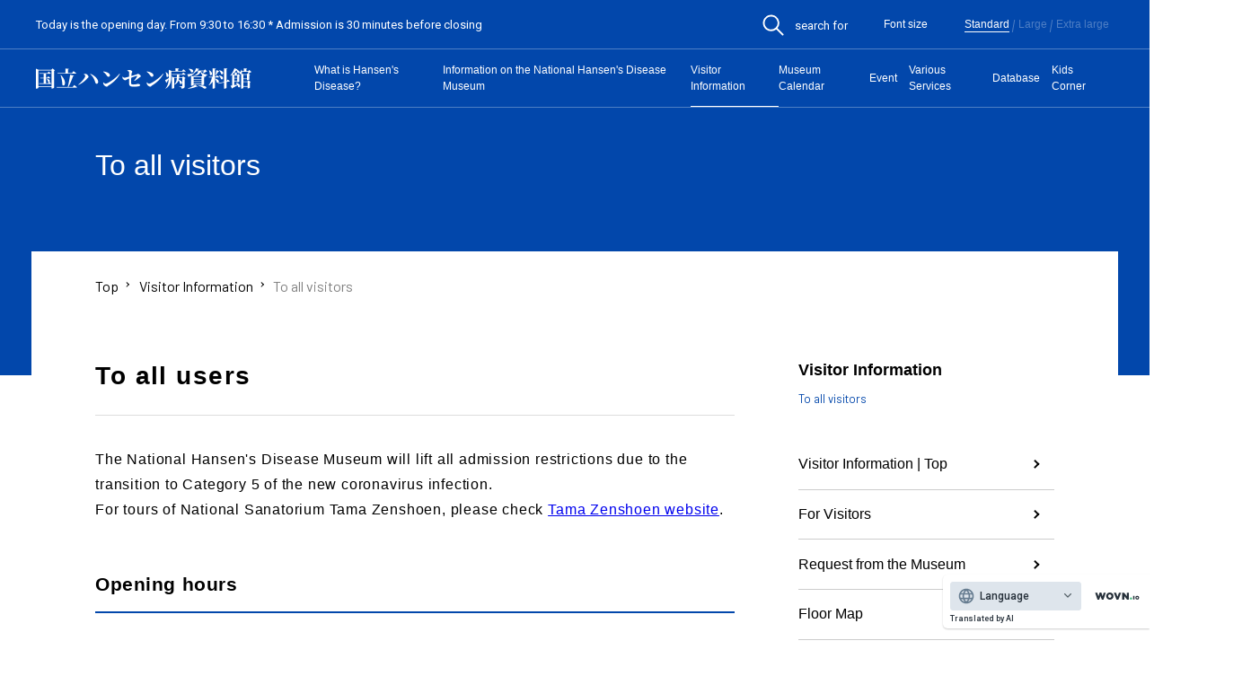

--- FILE ---
content_type: text/html; charset=UTF-8
request_url: http://www.nhdm.jp/ru/information/visitor/
body_size: 15665
content:
<!DOCTYPE html>
<html lang="ja" class="no-js">

<head prefix="og: http://ogp.me/ns#  article: http://ogp.me/ns/article#"><link rel="alternate" hreflang="en" href="http://www.nhdm.jp/en/information/visitor/"><link rel="alternate" hreflang="" href="http://www.nhdm.jp/zh-CHS​​/information/visitor/"><link rel="alternate" hreflang="" href="http://www.nhdm.jp/ar​/information/visitor/"><link rel="alternate" hreflang="" href="http://www.nhdm.jp/es​/information/visitor/"><link rel="alternate" hreflang="ru" href="http://www.nhdm.jp/ru/information/visitor/"><link rel="alternate" hreflang="fr" href="http://www.nhdm.jp/fr/information/visitor/"><script src="//j.wovn.io/1" data-wovnio="key=_d5i4n&amp;backend=true&amp;currentLang=ru&amp;defaultLang=ja&amp;urlPattern=path&amp;langCodeAliases=[]&amp;langParamName=wovn" data-wovnio-info="version=WOVN.php_1.10.0" data-wovnio-type="fallback_snippet" async></script>
    <meta charset="UTF-8">
    <meta http-equiv="X-UA-Compatible" content="IE=edge">
    <meta name="format-detection" content="telephone=no">
    <meta property="og:image" content="http://www.nhdm.jp/hansen/wp-content/themes/hansen/_assets/images/_etc/ogp.jpg">
    <meta name="viewport" content="width=device-width, user-scalable=1, initial-scale=1, viewport-fit=cover">
        <link rel="icon" type="image/x-icon" href="http://www.nhdm.jp/hansen/wp-content/themes/hansen/_assets/images/_etc/favicon.ico">
    <link rel="icon" type="image/png" href="http://www.nhdm.jp/hansen/wp-content/themes/hansen/_assets/images/_etc/favicon.png">
    <link rel="apple-touch-icon" type="image/png" href="http://www.nhdm.jp/hansen/wp-content/themes/hansen/_assets/images/_etc/custom-icon.png">
    <!-- wp_head START -->
    <title>ご来館のみなさまへ  |  国立ハンセン病資料館</title>
<link rel='dns-prefetch' href='//www.googletagmanager.com' />
<link rel='dns-prefetch' href='//s.w.org' />
<link rel="alternate" type="application/rss+xml" title="国立ハンセン病資料館 &raquo; フィード" href="http://www.nhdm.jp/feed/" />
<link rel="alternate" type="application/rss+xml" title="国立ハンセン病資料館 &raquo; コメントフィード" href="http://www.nhdm.jp/comments/feed/" />
<link rel='stylesheet' id='wp-block-library-css'  href='http://www.nhdm.jp/hansen/wp-includes/css/dist/block-library/style.min.css?ver=5.5.17' type='text/css' media='all' />
<link rel='stylesheet' id='fancybox-css'  href='http://www.nhdm.jp/hansen/wp-content/themes/hansen/_assets/js/lib/fancybox/jquery.fancybox.min.css?ver=3.5.7' type='text/css' media='all' />
<link rel='stylesheet' id='swiper-css'  href='http://www.nhdm.jp/hansen/wp-content/themes/hansen/_assets/js/lib/swiper/swiper.css?ver=4.4.2' type='text/css' media='all' />
<link rel='stylesheet' id='style-css'  href='http://www.nhdm.jp/hansen/wp-content/themes/hansen/_assets/css/style.css?ver=1.0' type='text/css' media='all' />
<link rel='stylesheet' id='style-override-css'  href='http://www.nhdm.jp/hansen/wp-content/themes/hansen/_assets/css/override.css?ver=1.0' type='text/css' media='all' />
<link rel='stylesheet' id='wp-pagenavi-css'  href='http://www.nhdm.jp/hansen/wp-content/plugins/wp-pagenavi/pagenavi-css.css?ver=2.70' type='text/css' media='all' />

<!-- Site Kit によって追加された Google タグ（gtag.js）スニペット -->
<!-- Google アナリティクス スニペット (Site Kit が追加) -->
<script type='text/javascript' src='https://www.googletagmanager.com/gtag/js?id=GT-K8MTR3D2' id='google_gtagjs-js' async></script>
<script type='text/javascript' id='google_gtagjs-js-after'>
window.dataLayer = window.dataLayer || [];function gtag(){dataLayer.push(arguments);}
gtag("set","linker",{"domains":["www.nhdm.jp"]});
gtag("js", new Date());
gtag("set", "developer_id.dZTNiMT", true);
gtag("config", "GT-K8MTR3D2");
 window._googlesitekit = window._googlesitekit || {}; window._googlesitekit.throttledEvents = []; window._googlesitekit.gtagEvent = (name, data) => { var key = JSON.stringify( { name, data } ); if ( !! window._googlesitekit.throttledEvents[ key ] ) { return; } window._googlesitekit.throttledEvents[ key ] = true; setTimeout( () => { delete window._googlesitekit.throttledEvents[ key ]; }, 5 ); gtag( "event", name, { ...data, event_source: "site-kit" } ); }; 
</script>
<link rel="canonical" href="http://www.nhdm.jp/information/visitor/" />
<link rel='shortlink' href='http://www.nhdm.jp/?p=615' />
<meta name="cdp-version" content="1.5.0" /><meta name="generator" content="Site Kit by Google 1.171.0" /><!-- Analytics by WP Statistics - https://wp-statistics.com -->
		<style type="text/css" id="wp-custom-css">
			.nav-links{
	display:flex;
	justify-content:center;
}

.template__search{
	max-width:800px;
	margin:0 auto;
	
}

.template__guide{
	max-width:100%;
}

.template__wrapper p.search-form-text{
		font-size:16px;
}

.template__wrapper .search-form{
   width: 100%;
   margin:0 auto;
   border: 1px solid #9c9c9c;
   padding: 50px;
   box-sizing: border-box;
 }


@media screen and (max-width: 768px){
  .template__wrapper .search-form{
    padding: 20px 5%;
  }
}
 
 .template__wrapper .search-form__item{
   margin-bottom: 20px;
 }

.search-form__item + .search-form__item{
  margin-top: 16px;
 }

 .template__wrapper .search-form__item--flex {
   display: flex;
   align-items: center;
 }

 .template__wrapper .search-form__item-libary--word {
   display: flex;
   align-items: center;
 }


 .template__wrapper .search-form__item--flex_start {
   display: flex;
   align-items:flex-start;
 }

 @media screen and (max-width: 768px){
	 .template__wrapper .search-form__item--flex_start{
		 display:block
	 }
}

 .template__wrapper .search-form__item--flex_start .search-form__title--wide {
	padding-top:7px;
 }
 @media screen and (max-width: 768px){
 .template__wrapper .search-form__item--flex_start .search-form__title--wide{
	padding-top:0px;
	 }
}




 @media screen and (max-width: 768px){
  .template__wrapper .search-form__item--flex {
    display: block;
  }
}

.template__wrapper .search-form__item--notice{
	margin-top:20px;
	margin-bottom:20px;
}

.template__wrapper .search-form__item--notice p{
	font-size:14px;
	line-height:1.5;
}

.template__wrapper .search-form__item--notice p.search-form__item--notice--red{
	color:#f33;
}

.template__wrapper .search-form__item--complement p{
	font-size:14px;
	line-height:1.5;
}

.template__wrapper .search-form__item--complement p.search-form__item--complement--red{
	color:#F33;
}


 .template__wrapper .search-form__item--seireki {
	margin-right:10px;
 }
 
 .template__wrapper .search-form__item--year {
	margin-right:10px;
	margin-left:10px;
 }
 .template__wrapper .search-form__item--month {
	margin-left:10px;
 }

 .template__wrapper .search-form__item--rensai {
	display:flex;
 }


 .template__wrapper .search-form__title{
   width: 100px;
   font-size: 16px;
   font-weight: 700;
 }

 @media screen and (max-width: 768px){
  .template__wrapper .search-form__title{
    width: 100%;
  }
}

 .template__wrapper .search-form__title--full {
   width: 100%;
 }

  .template__wrapper .search-form__title--wide {
   width: 160px;
		min-width:160px;
		font-size: 16px;
    font-weight: 700;
 }

@media screen and (max-width: 768px){
	  .template__wrapper .search-form__title--wide {
   width: 120px;
		font-size: 16px;
    font-weight: 700;
 }
}

 .template__wrapper .search-form__label {
   margin: 0 0 20px;
   font-size: 20px;
   font-weight: 700;
 }

 .template__wrapper .search-form__label--small {
   margin: 0 0 20px;
   font-size: 16px;
   font-weight: 700;
 }


 .template__wrapper .search-form__lead {
   margin: 50px 0 20px;
   font-size: 20px;
   font-weight: 700;
 }

 .template__wrapper .search-form__subtitle {
   margin-bottom:20px;
   font-size: 20px;
   font-weight: 700;
 }

 .search-form__text {
  width: calc(100% - 150px);
 }

 .search-form__checkbox .search-form__checkbox--label {
		margin-right:20px;
	 margin-bottom:0px;
	 font-size:16px;
 }

 .search-form__checkbox .search-form__checkbox--label input[type="checkbox"] {
		margin-right:5px;
 }
 
.template__wrapper .search-form input[type="text"], 
.template__wrapper .search-form input[type="number"],
.template__wrapper .search-form input[type="email"] ,
.template__wrapper .search-form input[type="password"]{
  width: 100%;
  padding: 5px 10px;
  font-size: 16px;
 }

 .template__wrapper .search-form__text {
  width: 100%;
  font-size: 16px;
 }
 .template__wrapper .search-form__text--middle {
  width: 80%;
  font-size: 16px;
 }

 .template__wrapper .search-form__date {
	 width:100%;
	 font-size:16px;
	display:flex;
	 justify-content:space-between;
	 align-items:center;
 }

 .template__wrapper .search-form__kikanshi {
	display:flex;
 }

 .template__wrapper .search-form__shomei {
  width: 60%;
	 height:25px;
	margin-right: auto;
  margin-left: 20px;
  font-size: 16px;
 }
@media screen and (max-width: 768px){
	.template__wrapper .search-form__shomei {
  width: 40%;
		display:flex;
 }
}

@media screen and (max-width: 768px){
	.template__wrapper .search-form__shomei span {
	display:block;
		width:50%;
 }
}

 .template__wrapper .search-form__shomei select {
	 height:25px;
	 max-height:100%;
 }

 .template__wrapper .search-form select.search-form__logic {
  width: 75px;
	 height:38px;
	margin-right:0;
	margin-left:auto;
  font-size: 16px;
 }

 .template__wrapper .search-form select.search-form__number {
  width: 60px;
  font-size: 16px;
 }

 .template__wrapper .search-form input[type="radio"]{
  font-size: 16px;
 }

 .template__wrapper .search-form input.search-form__year {
   width: calc( 50% - 32px);
 }
 
.template__wrapper .search-form select{
   height: 35px;
   width: 65%;
 }
@media screen and (max-width: 768px){
	.template__wrapper .search-form select{
		width:100%;
	}
}

	.template__wrapper .search-form input[type=date]{
    width: calc(50% - 32px);
    font-size: 16px;
	}

@media screen and (max-width: 768px){
	.template__wrapper .search-form input[type=date]{
		width:calc(50% - 20px)
	}
}
 
 .serch-form__btns{
   display: flex;
   justify-content: center;
 }
 
.template__wrapper .search-form input[type="submit"]{
   background: #0247AB;
   border: 0;
   color: white;
   font-size:16px;
   font-weight:bold;
   padding: 10px 20px;
   margin: 0 5px;
 }
 
.template__wrapper .search-form input[type="reset"]{
   background: #333;
   border: 0;
   color: white;
   font-size:16px;
   font-weight:bold;
   padding: 10px 20px;
   margin: 0 5px;
 }

 .template__wrapper .search-form input[type="submit"]{
  background: #5250e0;
  color: white;
  font-size:16px;
  font-weight:bold;
  padding: 10px 20px;
  margin: 0 5px;
}

.template__wrapper .search-form input[type="reset"]{
  background: #333;
  color: white;
  font-size:16px;
  font-weight:bold;
  padding: 10px 20px;
  margin: 0 5px;
}

.template__wrapper .search-form--flex {
	display:flex;
}
@media screen and (max-width: 768px){
	.template__wrapper .search-form--flex {
	flex-wrap:wrap;
}
}

.template__wrapper .search-form--archive {
	display:flex;

	width: 100%;
  margin: 0 auto;
  box-sizing: border-box;
}

@media screen and (max-width: 768px){
	.template__wrapper .search-form--archive {
	align-items:flex-end;
	}
}

@media screen and (max-width: 480px){
	.template__wrapper .search-form--archive {
		display:block;
	}
}

@media screen and (max-width: 768px){
	.template__wrapper .search-form--archive .serch-form__btns {
	height:38px;
	}
}

@media screen and (max-width: 480px){
	.template__wrapper .search-form--archive .serch-form__btns {
		margin-top:10px;
	}
}

.template__wrapper .search-form--archive .search-form__item:first-child {
		margin-bottom:0;
}

.template__wrapper .search-form__archive-year  input[type="text"]:not(:first-child) {
	margin-right:6px;
}

.template__wrapper .search-form__archive-year  input[type="text"] {
	width:80px;
	margin-right:8px;
}

.template__wrapper .search-form__archive-year  input[type="text"] {
	width:80px;
	margin-right:7px;
}

@media screen and (max-width: 768px) {
	.template__wrapper .search-form__archive-year input[type="text"] {
	width:48px;
	margin-right:4px;
}
}

.template__wrapper .search-form__archive-year input[type="text"]:not(:first-child) {
	margin-left:10px;
}


.template__wrapper .search-form__archive-year--inner:not(:first-child) {
	margin-top:10px;
}

.template__wrapper .search-form__archive-year--seireki {
	margin-right:7px;
}


 .template__wrapper .search-form--archive input[type="submit"]{
  background: #5250e0;
  color: white;
  font-size:16px;
  font-weight:bold;
  padding: 4px 20px;
  margin: 0 5px;
	border:none; 
}

 .template__wrapper .search-form--archive input[type="text"]{
		width: 100%;
    padding: 5px 10px;
    font-size: 16px;
}

 .template__wrapper .search-form--archive input[type="text"]::placeholder{
	font-size:16px;
}

@media screen and (max-width: 480px) {
	 .template__wrapper .search-form--archive input[type="text"]::placeholder{
	font-size:14px;
}
}

.template__wrapper .search-result__title {
  font-weight: 700;
}

.template__wrapper .search-result {
  font-size: 16px;
}

.template__wrapper .search-result__sort {
	display:flex;
	align-items:center;
		flex-wrap:wrap;
	justify-content:center;
}

@media screen and (max-width: 768px) {
	.template__wrapper .search-result__sort {
		display:block;
	}
}

.template__wrapper .search-result__condition {
	margin-top:20px;
	margin-bottom:20px;
}

.template__wrapper .search-result__condition--title {
    font-size: 16px;
    font-weight: 700;
}

.template__wrapper .search-result__condition--item {
	margin-top:5px;
	display:flex;
}

.template__wrapper .search-result__condition--subtitle {
width:100px;
margin-right:20px;
	display:block;
}

@media screen and (max-width: 480px) {
	.template__wrapper .search-result__condition--subtitle {
	width:80px;
	margin-right:10px;
		display:block;
}
}

.template__wrapper .search-result__condition--label {
	margin-right:20px;
}

@media screen and (max-width: 480px) {
	.template__wrapper .search-result__condition--label {
	margin-right:10px;
}
}

	.template__wrapper .search-result__sort--top {
	display:flex;
		justify-content:space-between;
		align-items:center;
	}

@media screen and (max-width: 768px) {
	.template__wrapper .search-result__sort--top {
		justify-content:center;
	}
}

@media screen and (max-width: 480px) {
	.template__wrapper .search-result__sort--top {
		justify-content:space-between;
	}
}

.template__wrapper .search-result__sort--inner {
	margin-right:20px;
}
@media screen and (max-width: 480px) {
	.template__wrapper .search-result__sort--inner {
		display:flex;
		align-items:center;
		margin-top:10px;
		margin-right:0;
	}
}

	.template__wrapper .search-result__sort--bottom {
	display:flex;
		align-items:center;
		justify-content:center;
	}


@media screen and (max-width: 768px) {
	.template__wrapper .search-result__sort--bottom {
		margin-top:20px;
	}
}

.template__wrapper .search-result__sort--inner select{
	height:30px;
}

.template__wrapper .search-result__sort--title {
    font-size: 16px;
    font-weight: 700;
	margin-right:10px;
}

@media screen and (max-width: 480px) {
	.template__wrapper .search-result__sort--title {
			font-size: 14px;
			font-weight: 700;
		margin-right:5px;
	}
}


.template__wrapper .search-result__sort--btn {
	margin-right:40px;
}

@media screen and (max-width: 480px) {
	.template__wrapper .search-result__sort--btn {
		margin-right:10px;
	}
}

.template__wrapper .search-result__count {
	margin-top:20px;
}


.search-result__item + .search-result__item {
  margin-top: 16px;
}

.template__wrapper .search-result a{
  display: block;
  color: #212529;
}

.template__wrapper .search-result .pagination {
  margin-top: 0;
}

.template__wrapper .search-result .pagination a,
.template__wrapper .search-result .pagination span {
  display: inline-block;
  margin: 8px 4px;
  text-decoration: none;
  border-radius: 6px;
  background: #fff;
  border: 1px solid #212529;
	 width: auto!important;
  height: auto!important;
  min-width: 50px;
  min-height: 50px;
  padding: 14px 0;
  box-sizing: border-box;
  color: #212529;
  line-height: 1;
  text-align: center;
	vertical-align: top;
}

.template__wrapper .search-result .pagination a.prev,.template__wrapper .search-result .pagination a.next {
  width: auto;
  padding: 14px 10px;
}

.template__wrapper .search-result .pagination a.first,.template__wrapper .search-result .pagination a.last,.template__wrapper .search-result .pagination a.close {
  width: auto;
  padding: 16px 10px;
}

.template__wrapper .search-result .pagination a.close {
	margin-left:20px;
}

.template__wrapper .search-result .pagination a:hover {
  opacity: 0.7;
}

.template__wrapper .search-result pagination .current {
  background: transparent;
  font-weight: bold;
}

@media screen and (max-width: 768px) {
  .template__wrapper .search-result .pagination a,
  .template__wrapper .search-result .pagination span {
    margin: 4px 2px;
    width: 46px;
    height: 46px;
    padding: 16px 0;
  }
}

.template__wrapper .search-result .serch-result__btns{
  display: flex;
  justify-content: center;
  margin-top: 60px;
}

.template__wrapper .search-result .search-result__bunken{
	margin-top:20px;
	margin-bottom:20px;
}

.template__wrapper .search-result .search-result__bunken--item{
	display:flex;
	justify-content:space-between;
	border-bottom: 1px solid #ccc;
	padding-bottom:10px;
}

@media screen and (max-width: 480px) {
	.template__wrapper .search-result .search-result__bunken--item{
    display:block;
	}
}



.template__wrapper .search-result .search-result__bunken--item:not(:first-child){
	margin-top:20px;
}

.template__wrapper .search-result .search-result__bunken--inner{
	display:flex;
}

@media screen and (max-width: 480px) {
	.template__wrapper .search-result .search-result__bunken--inner{
		display:block;
	}
}

.template__wrapper .search-result .search-result__bunken--inner:not(:first-child){
	margin-top:8px;
}

.template__wrapper .search-result .search-result__bunken--title{
	width:120px;
	margin-right:20px;
	display:block
}

.template__wrapper .search-result .search-result__bunken--text{
	width:calc(100% - 140px);
}

.template__wrapper .search-result .search-result__bunken--detail{
	width:calc(100% - 88px);
}

@media screen and (max-width: 480px) {
    .template__wrapper .search-result .search-result__bunken--detail{
	width:100%;
}
}

.template__wrapper .search-result .search-result__bunken--buttons{
	width:48px;
	display:flex;
	flex-wrap:wrap
}

@media screen and (max-width: 480px) {
    .template__wrapper .search-result .search-result__bunken--buttons{
			margin-top:20px;
	width:100%;
	display:flex;
	justify-content:space-between;
}
}


.template__wrapper .search-result .search-result__bunken--button{
	width:100%;
	height:30px;
	margin:auto;
}

@media screen and (max-width: 480px) {
	.template__wrapper .search-result .search-result__bunken--button{
	width:45%;
	height:30px;
	margin:auto;
}
	
}

.template__wrapper .search-result .search-result__table{
	margin-top:20px;
	margin-bottom:20px;
}

@media screen and (max-width: 768px) {
	.template__wrapper .search-result .search-result__table thead{
		display:none;
	}
}



.template__wrapper .search-result .search-result__library .search-result__library--row:nth-child(even){
	background-color:#e1e1e1;
}

.template__wrapper .search-result .search-result__table--publish{
 width:100px;
}
.template__wrapper .search-result .search-result__table--link{
 width:140px;
}
.template__wrapper .search-result .search-result__table--number{
 width:40px;
}

.template__wrapper .search-result .search-result__table--label{
 width:200px;
}

.template__wrapper .search-result .search-result__table--detail{
 width:210px;
}

.template__wrapper .search-result .search-result__table th{
	font-size:14px;
}

.template__wrapper .search-result__notice{
	margin-top:20px;
	margin-bottom:20px;
}

.template__wrapper .search-result__notice p{
	font-size:14px;
	line-height:1.5
}

.template__wrapper .search-result__notice p.search-result__notice--red{
	color:#f33;
}


.template__wrapper .search-result a.serch-result__btns--search{
  background: #0247AB;
  border: 0;
  color:#fff;
  font-size:16px;
  font-weight:bold;
  padding: 10px 20px;
  margin: 0 5px;
}

.template__wrapper .search-result a.serch-result__btns--back{
  background: #333;
  border: 0;
  color:#fff;
  font-size:16px;
  font-weight:bold;
  padding: 10px 20px;
  margin: 0 5px;
}

.mt60{
  margin-top: 60px;
}

.template__wrapper .search-result table{
  width: 100%;
  border: 1px solid #ccc;
}

@media screen and (max-width: 768px) {
	.template__wrapper .search-result table{
    border-collapse:separate;
		border: 1px solid transparent;
		border-spacing:0 20px;
	}
}

.template__wrapper .search-result th,.template__wrapper .search-result td {
  padding: 5px 10px;
  border: 1px solid #ccc;
}

@media screen and (max-width: 768px) {
  .template__wrapper .search-result th,.template__wrapper .search-result td {
    display: block;
  }  
}

.template__wrapper .search-result td span {
  display: block;
  font-size: 14px;
}

.template__wrapper .search-result th {
  background: #f0f0f0;
  width: 150px;
}

@media screen and (max-width: 768px) {
  .template__wrapper .search-result th {
    width: 100%;
  }
}

.template__wrapper .search-detail__bunken {
	margin-bottom:20px;
}


.template__wrapper .newsmag-form form:not(:first-child){
	margin-top:40px;	
}


.template__wrapper .libraly-form{
	max-width:800px;
	margin:0 auto;
}

.template__wrapper .libraly-form form:not(:first-child){
	margin-top:40px;	
}

.template__teaching{
	width:100%;
	max-width:1200px;
	margin: 0 auto;
}

.template__teaching form{
	width:100%;
	max-width:800px;
	margin: 0 auto;
}

.template__teaching form:not(:first-of-type){
	margin-top:40px;
}

.teaching-content{
	margin-top:80px;
}
.teaching-content__title{
	font-size:20px;
	font-weight:bold;
}
.teaching-content__list{
	margin-top:20px;
	display:flex;
	flex-wrap:wrap;
	justify-content:space-between;
}


@media screen and (max-width: 480px) {
.teaching-content__list{
	display:block;
}
}

.teaching-content__item{
	width:calc(33% - 20px);
	margin-right:20px;
}


@media screen and (max-width: 768px) {
	.teaching-content__item{
	width:calc(50% - 10px);
	margin-right:10px;
}
}

@media screen and (max-width: 480px) {

	.teaching-content__item{
		width:100%;
		margin-top:10px;
		margin-right:0;
	}
}

.teaching-content__item:nth-of-type(3n){
	margin-right:0;
}

@media screen and (max-width: 768px) {
		.teaching-content__item:nth-of-type(3n){
		margin-right:10px;
	}
}

@media screen and (max-width: 768px) {
		.teaching-content__item:nth-of-type(2n){
		margin-right:0;
	}
}

.teaching-content__item:not(:nth-child(-n+3)){
	margin-top:20px;
}
@media screen and (max-width: 768px) {
	.teaching-content__item:not(:nth-child(-n+3)){
		margin-top:0;
	}
}

@media screen and (max-width: 768px) {
	.teaching-content__item:not(:nth-child(-n+2)){
		margin-top:20px;
	}
}

.teaching-content__item--link,.teaching-content__item--link:visited{
	text-decoration:none;
}

.teaching-content__item--title{
	margin-top:10px;
	font-size:16px;
	color:#000;
}
.teaching-content__item--image{
	position:relative;
	width:100%;
}

@media screen and (min-width: 481px) {
	.teaching-content__item--image::before{
		content: "";
		display: block;
		padding-top: 75%;
	}
}

@media screen and (min-width: 481px) {
	.teaching-content__item--image img{
		position: absolute;
		top: 0;
		left: 0;
		bottom: 0;
		right: 0;
	}
}

.teaching-lead--image{
	width:100%;
	max-width:800px;
	margin:0 auto 40px auto
}

.search-result__teaching-head{
	border:1px solid #ccc;
}
.search-result__teaching-head p{
	font-size:16px;
	padding:3px 5px;
}

@media screen and (max-width: 768px) {
	.search-result__teaching-head p{
	font-size:14px;

}
}

.search-result__teaching-head--count{
	padding:3px 5px;
	background-color:#f0f0f0;
}
.search-result__teaching-head--current{
	margin-top:20px;
		font-size:16px !important; 
}

.search-result__teaching-body{
	margin-top:40px;
}

@media screen and (max-width: 768px) {
	.search-result__teaching-body thead{
		display:none;
	}
}

@media screen and (max-width: 768px){
	.search-result__teaching-image{
		text-align:center;
	}
}

@media screen and (max-width: 768px){
	.search-result__teaching-image img{
	width:80%;
	}
}
.search-result__teaching-detail--row{
	display:flex;
}
@media screen and (max-width: 480px) {
.search-result__teaching-detail--row{
	display:block;
}
}

.search-result__teaching-detail--row:not(:first-child){
	margin-top:10px;	
}

.search-result__teaching-detail--title{
	width: 110px;
	margin-right:8px;
	white-space: nowrap;
}

.search-result__teaching-detail--desc {
	flex: 1;
}

.search-result__teaching-show{
	margin-top:20px;
	display:flex;
	align-items:center;
	justify-content:center;
}

.search-result__teaching-show--title{
	margin-right:10px;
}

.search-result__teaching-show .search-result__teaching-show--display{
	height:30px;	
	margin-right:10px;
}

.guide-content .guide-content__title span {
	display:block;
}


.guide-content .guide-content__text p:not(:first-child){
	margin-top:10px;
}

@media screen and (max-width: 768px) {
	.guide-content .guide-content__text p:not(:first-child){
	margin-top:20px;
}
}

.guide-content .guide-content__text--author{
	text-align:right;
	margin-bottom:10px;
} 

@media screen and (max-width: 480px) {
.guide-content .guide-content__list{
		padding:0 10px;
	}
}

.guide-content .guide-content__list .guide-content__item{
	padding-left:13px;
	position:relative;
}

.guide-content .guide-content__list .guide-content__item::before{
	content:'';
	position:absolute;
		top:10px;
	left:0px;
	width:5px;
	height:5px;
	border-radius:50%;
	background-color:#000;
}

@media screen and (max-width: 768px) {
	.guide-content .guide-content__list .guide-content__item::before{
			top:10px;
	}
}

@media screen and (max-width: 480px) {
	.guide-content .guide-content__list .guide-content__item::before{
			top:8px;
	}
}

.guide-content .guide-content__list .guide-content__item:not(:first-child){
	margin-top:10px;
}

.guide-content .guide-content__list .guide-content__item p:not(:first-child){
	margin-top:10px;
}

.guide-content .guide-content__table-row{
	vertical-align:top;
}
@media screen and (max-width: 480px) {
	.guide-content .guide-content__table-row{
		display:block;
	}
}

@media screen and (max-width: 480px) {
	.guide-content .guide-content__table tr{
		display:block;
	}
}

.privacy-content .privacy-content__rule{
	height:460px;
	margin-top:20px;
	padding:20px;
	border:1px solid #0247AB;
	overflow-y:scroll;
}

.privacy-content .privacy-content__rule-title{
	font-weight:bold;
	text-align:center;
}

@media screen and (max-width: 768px) {
	.privacy-content .privacy-content__rule-title{
font-size: 4.267vw;
}
}

.privacy-content .privacy-content__rule-subtitle{
	margin-bottom:10px;
	font-weight:bold;
}


.privacy-content .privacy-content__rule-item:not(:first-child){
	margin-top:20px;
}

.privacy-content .privacy-content__rule-list{
	margin:20px 0;
		padding-left:20px;
}
.privacy-content .privacy-content__rule-row{
	    list-style-type: decimal-leading;
	font-size:1.6rem;
}

.privacy-content .privacy-content__rule-row:not(:first-child){
	margin-top:10px;
}
.privacy-content .privacy-content__rule-article{
	    list-style-type: decimal-leading;
	font-size:1.6rem;
}

.privacy-content .privacy-content__rule-chapter:not(:first-child){
	margin-top:10px;
}



.privacy-content .privacy-content__button {
	margin-top:20px;
	display:flex;
	justify-content:center;
}

.privacy-content .privacy-content__button input[type="submit"] {
	background: #5250e0;
    color: white;
    font-size: 16px;
    font-weight: bold;
    padding: 10px 20px;
    margin: 0 5px;
	border:none;
}

.privacy-content .privacy-content__button--text {
	margin-top:10px;
	text-align:center;
}

.guide-text {
	display: block;
	font-size: 16px;
	text-align: right;
}

.mt0 {
	margin-top: 0!important;
}

.search-link-area {
	display:flex;
	justify-content: center;
	flex-wrap: wrap;
	margin-top: 30px;
}

.serch-link-area__item {
  display: block;
  background: #5250e0;
  color: white;
  font-size: 16px;
  font-weight: bold;
  padding: 10px 20px;
  margin: 20px 5px 0;
}

.template__wrapper .search-result table {
	table-layout:fixed;
}
		</style>
		    <!-- wp_head END -->
    <script>
        (function(d) {
            var config = {
                    kitId: 'aib6ple',
                    scriptTimeout: 3000,
                    async: true
                },
                h = d.documentElement,
                t = setTimeout(function() {
                    h.className = h.className.replace(/\\bwf-loading\b/g, "") + " wf-inactive";
                }, config.scriptTimeout),
                tk = d.createElement("script"),
                f = false,
                s = d.getElementsByTagName("script")[0],
                a;
            h.className += " wf-loading";
            tk.src = 'https://use.typekit.net/' + config.kitId + '.js';
            tk.async = true;
            tk.onload = tk.onreadystatechange = function() {
                a = this.readyState;
                if (f || a && a != "complete" && a != "loaded") return;
                f = true;
                clearTimeout(t);
                try {
                    Typekit.load(config)
                } catch (e) {}
            };
            s.parentNode.insertBefore(tk, s)
        })(document);
    </script>

    <!-- WOVN START -->
    <!--  -->
    <!-- WOVN END -->

</head>


<body class="is_page is_page__visitor is_tmp__dealt is__ID615 is_page__lower" id="top">


    <!-- //////////////////// HEADER START //////////////////// -->
    <header class="siteHeader">
        <div class="siteHeader__inner">
            <div class="siteHeader__label">
                <p class="siteHeader__labelName js-fsize">本日は開館日です。 9:30〜16:30まで ※入館は閉館の30分前まで    
    </p>
            </div>
            <div class="siteHeader__labelGroup">
                <div class="siteHeader__labelFont">
                    <div class="siteHeader__search js-search">
                        <button class="siteHeader__searchTrigger js-searchTrigger">
                            <span class="siteHeader__searchItem">
                                <img src="http://www.nhdm.jp/hansen/wp-content/themes/hansen/_assets/images/common/icon_search.svg" alt="search" class="siteHeader__searchIcon" width="24" height="24">
                                <span class="siteHeader__searchText js-fsize">検索する</span>
                            </span>
                        </button>
                        <div class="siteHeader__searchField js-searchField">
                            <div class="siteHeader__searchFieldGroup">
                                <div class="template__searchForm">
    <form method="get" action="http://www.nhdm.jp/ru/search/" class="template__searchFormField">
        <div class="template__searchFormFieldGroup">
            <input type="text" name="q" value="" placeholder="キーワードを入力" class="template__searchFormFieldInput">
            <button type="submit" class="template__searchFormFieldBtn">
                <img src="http://www.nhdm.jp/hansen/wp-content/themes/hansen/_assets/images/common/icon_search.svg" alt="search" class="template__searchFormFieldBtnIcon" width="24" height="24">
            </button>
        </div>
    </form>
</div>                            </div>
                        </div>
                    </div>
                                                            <p class="siteHeader__labelFontTitle js-fsize">文字サイズ</p>
                                                                        <ul class="siteHeader__labelFontGroup">
                            <li class="siteHeader__labelFontItem">
                                <a class="siteHeader__labelFontItemText js-fsize js-btnFsize" data-fsize="1" href="?fontSize=1">標準</a>
                            </li>
                            <li class="siteHeader__labelFontItem">
                                <a class="siteHeader__labelFontItemText js-fsize js-btnFsize " data-fsize="2" href="?fontSize=2">大</a>
                            </li>
                            <li class="siteHeader__labelFontItem">
                                <a class="siteHeader__labelFontItemText js-fsize js-btnFsize " data-fsize="3" href="?fontSize=3">特大</a>
                            </li>
                        </ul>
                                                            </div>
            </div>
        </div>
        <div class="siteHeader__inner u-siteHeaderNav">
            <div class="siteHeader__title">
                <a href="http://www.nhdm.jp" class="siteHeader__titleLogo">
                    <img class="siteHeader__titleLogoImg" src="http://www.nhdm.jp/hansen/wp-content/themes/hansen/_assets/images/top/logo_title.png" alt="logo">
                </a>
            </div>
            <!-- PC Global Navi Start -->
            <nav class="siteHeader__nav js-mainNav" role="navigator">
                <ul class="siteHeader__navList">
                    <li class="siteHeader__navItem u-dropdown">
                        <a class="siteHeader__navItemLink js-fsize " href="http://www.nhdm.jp/about/">ハンセン病とは</a>
                        <div class="u-spDb">
                            <span class="siteHeader__navItemLinkPlus js-plusSp"></span>
                        </div>
                        <!-- dropdown -->
                        <ul class="siteHeader__navItemDropdown">
                            <li class="siteHeader__navItemDropdownList">
                                <a class="siteHeader__navItemDropdownListItem js-fsize" href="http://www.nhdm.jp/about/disease/">ハンセン病について</a>
                            </li>
                            <li class="siteHeader__navItemDropdownList">
                                <a class="siteHeader__navItemDropdownListItem js-fsize" href="http://www.nhdm.jp/about/issue/">ハンセン病問題について</a>
                            </li>
                        </ul>
                    </li>
                    <li class="siteHeader__navItem u-dropdown">
                        <a class="siteHeader__navItemLink js-fsize " href="http://www.nhdm.jp/introduction">当館について</a>
                        <div class="u-spDb">
                            <span class="siteHeader__navItemLinkPlus js-plusSp"></span>
                        </div>
                        <!-- dropdown -->
                        <ul class="siteHeader__navItemDropdown">
                            <li class="siteHeader__navItemDropdownList">
                                <a class="siteHeader__navItemDropdownListItem js-fsize" href="http://www.nhdm.jp/introduction/greeting/">ご挨拶</a>
                            </li>
                            <li class="siteHeader__navItemDropdownList">
                                <a class="siteHeader__navItemDropdownListItem js-fsize" href="http://www.nhdm.jp/introduction/message/">館長メッセージ</a>
                            </li>
                            <li class="siteHeader__navItemDropdownList">
                                <a class="siteHeader__navItemDropdownListItem js-fsize" href="http://www.nhdm.jp/introduction/purpose/">ハンセン病資料館とは</a>
                            </li>
                            <li class="siteHeader__navItemDropdownList">
                                <a class="siteHeader__navItemDropdownListItem js-fsize" href="http://www.nhdm.jp/introduction/history/">ハンセン病資料館のあゆみ</a>
                            </li>
                            <li class="siteHeader__navItemDropdownList u-dropDown template__sideItem">
                                <div class="template__sideItemInner">
                                    <a href="http://www.nhdm.jp/introduction/organization/" class="template__sideItemTitle template__sidePlus u-mainNav js-fsize">組織図</a>
                                    <span class="template__sidePlusIcon"></span>
                                </div>
                                <div class="template__sideItemWrapper">
                                    <a class="template__sideLinks u-mainNav js-fsize" href="http://www.nhdm.jp/introduction/organization-sjpm/">組織図（重監房資料館）</a>
                                </div>
                            </li>
                            <li class="siteHeader__navItemDropdownList u-dropDown template__sideItem">
                                <div class="template__sideItemInner">
                                    <a href="http://www.nhdm.jp/introduction/publication/" class="template__sideItemTitle template__sidePlus u-mainNav js-fsize">刊行物一覧</a>
                                    <span class="template__sidePlusIcon"></span>
                                </div>
                                <div class="template__sideItemWrapper">
                                    <a class="template__sideLinks u-mainNav js-fsize" href="http://www.nhdm.jp/publication/provision/">資料配布規定</a>
                                </div>
                            </li>
                        </ul>
                    </li>
                    <li class="siteHeader__navItem  u-dropdown">
                        <a class="siteHeader__navItemLink js-fsize is-active" href="http://www.nhdm.jp/information/">来館案内</a>
                        <div class="u-spDb">
                            <span class="siteHeader__navItemLinkPlus js-plusSp"></span>
                        </div>
                        <!-- dropdown Information-->
                        <ul class="siteHeader__navItemDropdown">
                            <li class="siteHeader__navItemDropdownList">
                                <a class="siteHeader__navItemDropdownListItem js-fsize" href="http://www.nhdm.jp/information/visitor/">ご来館のみなさまへ</a>
                            </li>
                            <li class="siteHeader__navItemDropdownList">
                                <a class="siteHeader__navItemDropdownListItem js-fsize" href="http://www.nhdm.jp/information/caution/">資料館からのお願い</a>
                            </li>
<!--
                            <li class="siteHeader__navItemDropdownList">
                                <a class="siteHeader__navItemDropdownListItem js-fsize" href="http://www.nhdm.jp/services/calendar/">開館カレンダー</a>
                            </li>
-->
                            <li class="siteHeader__navItemDropdownList">
                                <a class="siteHeader__navItemDropdownListItem js-fsize" href="http://www.nhdm.jp/information/floor-map/">フロアマップ</a>
                            </li>
                            <li class="siteHeader__navItemDropdownList">
                                <a class="siteHeader__navItemDropdownListItem js-fsize" href="http://www.nhdm.jp/information/access/">アクセス</a>
                            </li>
                            <li class="siteHeader__navItemDropdownList u-dropDown template__sideItem">
                                <div class="template__sideItemInner">
                                    <a href="http://www.nhdm.jp/information/tamazenshoen-map/" class="template__sideItemTitle template__sidePlus u-mainNav js-fsize">多磨全生園マップ</a>
                                    <span class="template__sidePlusIcon"></span>
                                </div>
                                <div class="template__sideItemWrapper">
                                    <a class="template__sideLinks u-mainNav js-fsize" href="http://www.nhdm.jp/information/tamazenshoen_corner/">多磨全生園の自然</a>
                                </div>
                            </li>
                            <li class=" siteHeader__navItemDropdownList">
                                <a class="siteHeader__navItemDropdownListItem js-fsize" href="http://www.nhdm.jp/information/leaflet/">リーフレット</a>
                            </li>
                        </ul>
                    </li>


                    <li class="siteHeader__navItem">
                        <a class="siteHeader__navItemLink " href="http://www.nhdm.jp/services/calendar/">開館カレンダー</a>
                    </li>

                    <li class="siteHeader__navItem  u-dropdown">
                        <a class="siteHeader__navItemLink " href="http://www.nhdm.jp/events/">イベント</a>
                        <div class="u-spDb">
                            <span class="siteHeader__navItemLinkPlus js-plusSp"></span>
                        </div>
                        <!-- dropdown Events -->
                        <ul class="siteHeader__navItemDropdown">
                            <li class="siteHeader__navItemDropdownList">
                                <a class="siteHeader__navItemDropdownListItem js-fsize" href="http://www.nhdm.jp/events/list/">イベント一覧 </a>
                            </li>
                        </ul>
                    </li>
                    <li class="siteHeader__navItem  u-dropdown">
                        <a class="siteHeader__navItemLink js-fsize " href="http://www.nhdm.jp/services/">各種サービス</a>
                        <div class="u-spDb">
                            <span class="siteHeader__navItemLinkPlus js-plusSp"></span>
                        </div>
                        <!-- dropdown Services -->
                        <ul class="siteHeader__navItemDropdown">
                            <li class="siteHeader__navItemDropdownList">
                                <a class="siteHeader__navItemDropdownListItem js-fsize" href="http://www.nhdm.jp/information/visitor/">個人または10名以下でのご来館</a>
                            </li>
                            <li class="siteHeader__navItemDropdownList">
                                <a class="siteHeader__navItemDropdownListItem js-fsize" href="http://www.nhdm.jp/services/group-study/">団体での利用について</a>
                            </li>
                            <li class="siteHeader__navItemDropdownList">
                                <a class="siteHeader__navItemDropdownListItem js-fsize" href="http://www.nhdm.jp/services/exhibition/">展示見学</a>
                            </li>
                            <li class="siteHeader__navItemDropdownList">
                                <a class="siteHeader__navItemDropdownListItem js-fsize" href="http://www.nhdm.jp/services/library/">図書室</a>
                            </li>
                            <li class="siteHeader__navItemDropdownList">
                                <a class="siteHeader__navItemDropdownListItem js-fsize" href="http://www.nhdm.jp/services/visiting-lectures/">出張講座</a>
                            </li>
                            <li class="siteHeader__navItemDropdownList">
                                <a class="siteHeader__navItemDropdownListItem js-fsize" href="http://www.nhdm.jp/services/questionnaire_a/">出張講座アンケート</a>
                            </li>
                            <li class="siteHeader__navItemDropdownList">
                                <a class="siteHeader__navItemDropdownListItem js-fsize" href="http://www.nhdm.jp/services/tenjiset_guidance/">館外展示セットの展示を希望される方へ</a>
                            </li>
                            <li class="siteHeader__navItemDropdownList u-dropDown template__sideItem">
                                <div class="template__sideItemInner">
                                    <a href="http://www.nhdm.jp/services/application/" class="template__sideItemTitle template__sidePlus u-mainNav js-fsize">各種サービスのお申し込み</a>
                                    <span class="template__sidePlusIcon"></span>
                                </div>
                                <div class="template__sideItemWrapper">
                                    <a class="template__sideLinks u-mainNav js-fsize" href="http://www.nhdm.jp/kids/request_dvd.html" target="_blank" rel="noopener noreferrer">教材ビデオDVDのお申し込み</a>
                                    <a class="template__sideLinks u-mainNav js-fsize" href="http://www.nhdm.jp/services/application/lending">啓発用パネル・DVDのお申し込み</a>
                                    <a class="template__sideLinks u-mainNav js-fsize" href="http://www.nhdm.jp/services/application/facility-lending/">施設貸し出しのご案内</a>
                                    <a class="template__sideLinks u-mainNav js-fsize" href="http://www.nhdm.jp/services/application/bus-service">送迎バスサービスについて</a>
                                    <a class="template__sideLinks u-mainNav js-fsize" href="http://www.nhdm.jp/services/application/mail">お知らせメールのお申し込み</a>
									<a class="template__sideLinks u-mainNav js-fsize" href="https://www.nhdm.jp/services/application/shiryou/">館蔵資料の画像データ利用について</a>
                                </div>
                            </li>
                        </ul>
                    </li>
                    <li class="siteHeader__navItem  u-dropdown">
                        <a class="siteHeader__navItemLink  js-fsize " href="http://www.nhdm.jp/database/">データベース</a>
                        <div class="u-spDb">
                            <span class="siteHeader__navItemLinkPlus js-plusSp"></span>
                        </div>
                        <!-- dropdown Services -->
                        <ul class="siteHeader__navItemDropdown">
                            <li class="siteHeader__navItemDropdownList">
                                <a class="siteHeader__navItemDropdownListItem js-fsize" href="https://www.nhdm.jp/opac/" target="_blank">国立ハンセン病資料館 蔵書検索</a>
                            </li>
                            <li class="siteHeader__navItemDropdownList">
                                <a class="siteHeader__navItemDropdownListItem js-fsize" href="https://www.nhdm.jp/library/" target="_blank">「機関誌」目次検索</a>
                            </li>
							                          <li class="siteHeader__navItemDropdownList">
                                <a class="siteHeader__navItemDropdownListItem js-fsize" href="https://www.nhdm.jp/activity/" target="_blank">活動記録データベース</a>
                            </li>
                            <li class="siteHeader__navItemDropdownList">
                                <a class="siteHeader__navItemDropdownListItem js-fsize" href="https://www.nhdm.jp/newsmag/" target="_blank">ハンセン病新聞雑誌記事目次検索</a>
                            </li>
                            <li class="siteHeader__navItemDropdownList">
                                <a class="siteHeader__navItemDropdownListItem js-fsize" href="https://www.nhdm.jp/bunken/" target="_blank">「らい文献目録社会編」所蔵文献検索</a>
                            </li>
                            <li class="siteHeader__navItemDropdownList">
                                <a class="siteHeader__navItemDropdownListItem js-fsize" href="https://www.nhdm.jp/teaching/" target="_blank">ハンセン病問題授業実践アーカイブ</a>
                            </li>
                        </ul>
                    </li>
                    <li class="siteHeader__navItem">
                        <a class="siteHeader__navItemLink" href="https://www.nhdm.jp/kids/" target="_blank" rel="noopener noreferrer">キッズコーナー</a>
                    </li>
                </ul>
                <div class="u-spDb">
                    <div class="siteHeader__navIcon">
                        <div class="siteHeader__navIconList">
                            <a href="https://www.facebook.com/nhdm.jp
" target=" _blank" rel="noopener noreferrer" class="siteHeader__navIconListItem">
                                <img src="http://www.nhdm.jp/hansen/wp-content/themes/hansen/_assets/images/common/icon_fb_wh.png" alt="facebook">
                            </a>
                            <a href="https://twitter.com/hansensdiseasem" target=" _blank" rel="noopener noreferrer" class="siteHeader__navIconListItem">
                                <img src="http://www.nhdm.jp/hansen/wp-content/themes/hansen/_assets/images/common/icon_tw_wh.png" alt="X">
                            </a>
                            <a href="https://www.youtube.com/channel/UC-gp-oP50g4m5865iTIFCFQ" target=" _blank" rel="noopener noreferrer" class="siteHeader__navIconListItem">
                                <img src="http://www.nhdm.jp/hansen/wp-content/themes/hansen/_assets/images/common/icon_yt_wh.png" alt="youtube">
                            </a>
                        </div>
                        <div class="siteHeader__navIconList">
                            <a href="http://www.nhdm.jp/others/voice-guidance/" class="siteHeader__navIconListItem">
                                <img src="http://www.nhdm.jp/hansen/wp-content/themes/hansen/_assets/images/common/icon_vol_wh.png" alt="announcement">
                            </a>
                            <a href="http://www.nhdm.jp/services/application/mail/" class="siteHeader__navIconListItem">
                                <img src="http://www.nhdm.jp/hansen/wp-content/themes/hansen/_assets/images/common/icon_mail_wh.png" alt="mail">
                            </a>
                        </div>
                    </div>
                </div>
            </nav>
            <!-- PC Global Navi End -->
            <div class="u-spDb">
                <div class="siteHeader__mobile">
                    <div class="siteHeader__search js-search">
                        <button class="siteHeader__searchTrigger js-searchTrigger">
                            <span class="siteHeader__searchItem">
                                <img src="http://www.nhdm.jp/hansen/wp-content/themes/hansen/_assets/images/common/icon_search.svg" alt="search" class="siteHeader__searchIcon" width="24" height="24">
                            </span>
                        </button>
                        <div class="siteHeader__searchField js-searchField">
                            <div class="siteHeader__searchFieldGroup">
                                <div class="template__searchForm">
    <form method="get" action="http://www.nhdm.jp/ru/search/" class="template__searchFormField">
        <div class="template__searchFormFieldGroup">
            <input type="text" name="q" value="" placeholder="キーワードを入力" class="template__searchFormFieldInput">
            <button type="submit" class="template__searchFormFieldBtn">
                <img src="http://www.nhdm.jp/hansen/wp-content/themes/hansen/_assets/images/common/icon_search.svg" alt="search" class="template__searchFormFieldBtnIcon" width="24" height="24">
            </button>
        </div>
    </form>
</div>                            </div>
                        </div>
                    </div>
                    <div class="siteHeader__menuSp">
                        <!-- <div class="custom-select">
                            <select>
                                <option value="0">JP</option>
                                <option value="1">JP</option>
                                <option value="2">EN</option>
                                <option value="3">CH</option>
                                <option value="4">KR</option>
                            </select>
                        </div> -->
                        <div class="siteHeader__menu">
                            <button class="menu-trigger" id="js-spMenu">
                                <span></span>
                                <span></span>
                                <span></span>
                            </button>
                        </div>
                    </div>
                </div>
            </div>
    </header>

    <!-- text search End -->

    <!-- SP Hamburger Menu Start -->

    <!-- SP Hamburger Menu End -->
    <!-- //////////////////// HEADER END //////////////////// -->

    <!-- //////////////////// CONTENT START //////////////////// -->
    <main class="siteContent" role="main"><div class="template__header">
                                        <h1 class="template__headerTitle js-fsize">ご来館のみなさまへ</h1>
                        </div>
<div class="template__content">
    <div class="template__wrapper">
        <div class="u-pcDb">
    <div class="breadArea">
        <div class="breadArea__innerArea">
            <ul class="template__crumbs">
                <li class="template__crumbsItem">
                    <a href="http://www.nhdm.jp/" class="template__crumbsText template__crumbsLink js-fsize">トップ</a>
                </li>
                                                    <li class="template__crumbsItem">
                        <a href="http://www.nhdm.jp/information/" class="template__crumbsText template__crumbsLink js-fsize">来館案内</a>
                    </li>
                                <li class="template__crumbsText js-fsize">ご来館のみなさまへ</li>
            </ul>
        </div>
    </div>
</div>
<div class="u-spDb">
    <div class="breadArea">
        <div class="breadArea__innerArea">
            <div class="template__crumbsSp">
                <a href="http://www.nhdm.jp/" class="template__crumbsSpItem">トップ</a>
                <span class="template__crumbsSpArr"></span>
                                                    <a href="http://www.nhdm.jp/information/" class="template__crumbsSpItem">来館案内</a>
                    <span class="template__crumbsSpArr"></span>
                                <span class="template__crumbsSpItem">ご来館のみなさまへ</span>
            </div>
        </div>
    </div>
</div>        <div class="template__contentWrapper">
            <div class="template__main">
                                
                <!-- locate template -->
                
    <h1 class="template__mainTitle">ご利用のみなさまへ</h1>
<p class="template__mainParagraph">国立ハンセン病資料館は、新型コロナウイルス感染症の5類移行に伴い、各入館制限を全面的に解除いたします。<br>
国立療養所多磨全生園の見学については、<a href="https://www.mhlw.go.jp/seisakunitsuite/bunya/kenkou_iryou/iryou/hansen/zenshoen/" target="_blank" rel="noopener noreferrer">多磨全生園ホームページ</a>をご確認ください。</p>


<h2 class="template__mainParagraphTitle">開館時間</h2>
<div class="template__dataNoIndent">
<div class="template__dataNoIndentItemContent">
<p class="template__dataNoIndentItemContentText"><b>　9時30分　から　16時30分　　（入館　～　16時）</b></p>
</div>
</div>

<h2 class="template__mainParagraphTitle">休館日</h2>
<p class="template__dataNoIndentItemContentText">月曜日ならびに祝日の翌日です。（土曜日・日曜日・祝日は開館しております）<br>
詳しくは<a href="https://www.nhdm.jp/calendar/" target="_blank" style="text-decoration: none; color: #000;">開館カレンダー</a>をご覧ください。

<div class="space type-s"> </div>
<div class="btn u-topSec03"><a class="btn__item u-btnRight" href="https://www.nhdm.jp/calendar/" target="_blank"><span class="btn__itemNameWithArr js-fsize">開館カレンダー</span></a></div>


<h2 class="template__mainParagraphTitle">個人または10名以下でご利用のみなさま</h2>
<p class="template__dataNoIndentItemContentText">展示ガイド（常設展示）詳細は<a href="https://www.nhdm.jp/events/list/6374/" target="_blank">こちら</a>をご覧ください。<br>
ガイダンス映像や証言映像をYouTubeでご覧いただけます。詳しくは<a href="https://www.youtube.com/channel/UC-gp-oP50g4m5865iTIFCFQ" target="_blank">こちら</a>をご覧ください。</p>


<h2 class="template__mainParagraphTitle">団体でご利用のみなさま（10名以上）</h2>
<p class="template__mainParagraph">来館による団体プログラムをご利用いただけます。</p>

<div class="space type-s"> </div>
<div class="template__mainList">
<p><b>▼来館による団体プログラムをご希望のお客様</b><br>
<a class="templateA__link" href="https://www.nhdm.jp/dantai/" target="_blank" style="text-decoration: none;"><strong style="font-size: 110%;">団体見学のお申し込みはこちら</strong></a></p>

<!--
<p class="template__mainParagraph"><b>▼オンラインのプログラムをご希望のお客様</b><br>
　ハンセン病資料館に関するご案内、ハンセン病問題に関する映像の視聴、<br>
　展示室からのライブによる資料紹介と質疑応答などを組み合わせてご利用いただけます。</p>
<div class="space type-s"> </div>

<div class="template__mainList">
<div class="template__mainItem">
<p class="template__mainParagraph">通信アプリは、Zoom / Google Meet などを使用します。</p></div>
<div class="template__mainItem">
<p class="template__mainParagraph">その他時間帯や内容についてはご相談のうえ調整ができます。</p></div>
<div class="template__mainItem">
<p class="template__mainParagraph">お申し込み・詳細は<a href="https://www.nhdm.jp/services/group-study/">こちら</a>をご覧下さい。</p></div>
<div class="template__mainItem">
<p class="template__mainParagraph">事前学習でご利用いただけるパンフレットの送付や、語り部講話DVDのお貸し出しをしています（いずれも無料）。</p></div>
</div>
-->

<div class="space type-s"> </div>
<p>詳細は下記までお問い合わせください。<br>
電話：<a href="tel:042-396-2909">042-396-2909</a><br>
メール：<a href="mailto:group@nhdm.jp" target="_blank" rel="noopener">group@nhdm.jp</a></p>
</div>


<h2 class="template__mainParagraphTitle">施設貸し出しについて</h2>
<p class="template__mainParagraph">詳しくは<a href="https://www.nhdm.jp/services/application/facility-lending/" target="_blank" style="text-decoration: none; color: #000;">施設貸し出しのご案内</a>をご確認ください。<br>
<a class="templateA__link" href="https://www.nhdm.jp/services/application/facility-lending/" target="_blank" style="text-decoration: none;"><strong style="font-size: 110%;">施設貸し出しのご案内はこちら</strong></a></p>

<p>&nbsp;</p>
<h2 class="template__mainParagraphTitle">館内撮影について</h2>
<p class="template__mainParagraph">私的利用に限り、常設展示室での撮影が可能です（一部の資料を除く）。<br>
企画展・ギャラリー展においても可能な場合があります。<br>
フラッシュ、照明、三脚の使用は禁止です。<br>
取材等をご希望の場合は、当館広報担当までご連絡ください。<br>
メール：<a href="mailto:pr@nhdm.jp" target="_blank" rel="noopener">pr@nhdm.jp</a></p>


<p>&nbsp;</p><p>&nbsp;</p>
<p>【総合案内】<br>
国立ハンセン病資料館 管理部管理課<br>
電話： <a href="tel:042-396-2909">042-396-2909</a> （火曜日から日曜日　9時から17時）
</p>



                <!-- Add event slider for society child pages -->
                                            </div> <!-- template__main end -->

                <div class="template__side">

                    <!-- Introduction -->
                            <h4 class="template__sideTitle">来館案内</h4>
                <!-- Others -->
            
            <!-- publication -->
        
                    <h5 class="template__sideSub">ご来館のみなさまへ</h5>
        
        <!-- Sidebar -->
        
                            <ul class="customSidenav sideNavIntro">
                    <li id="custom_html-6" class="widget_text widget widget_custom_html"><div class="textwidget custom-html-widget"><ul class="template__sideList">
    <li class="template__sideItem"><a class="template__sideItemTitle template__sideArrow"
            href="/information/">来館案内トップ</a></li>
    <li class="template__sideItem"><a class="template__sideItemTitle template__sideArrow"
            href="/information/visitor/">ご来館のみなさまへ</a></li>
    <li class="template__sideItem"><a class="template__sideItemTitle template__sideArrow"
            href="/information/caution/">資料館からのお願い</a></li>
<!--    <li class="template__sideItem"><a class="template__sideItemTitle template__sideArrow"
            href="/information/calendar/">開館カレンダー</a></li>-->
    <li class="template__sideItem"><a class="template__sideItemTitle template__sideArrow"
            href="/information/floor-map/">フロアマップ</a></li>
    <li class="template__sideItem"><a class="template__sideItemTitle template__sideArrow"
            href="/information/access/">アクセス</a></li>
    <li class="template__sideItem">
        <div class="template__sideItemInner">
            <a href="/information/tamazenshoen-map" class="template__sideItemTitle template__sidePlus">多磨全生園マップ</a>
            <span class="template__sidePlusIcon"></span>
        </div>
        <div class="template__sideItemWrapper">
            <a class="template__sideLinks" href="/information/tamazenshoen_corner/">多磨全生園の自然</a>
        </div>
    </li>
    <li class="template__sideItem"><a class="template__sideItemTitle template__sideArrow"
            href="/information/leaflet/">リーフレット</a></li>
</ul></div></li>
                </ul>
                <!-- SERVICES SIDEBAR -->
            
            </div>
        </div>
    </div>
</div>
</main><!-- siteContent -->
<!-- //////////////////// CONTENT END //////////////////// -->

<!-- //////////////////// FOOTER START //////////////////// -->
<footer class="siteFooter">
    <div class="siteFooter__btn"><a class="siteFooter__btnArrowToTop js-scroll" href="#top"> </a></div>
    <div class="siteFooter__inner">
        <div class="siteFooter__label">
            <div class="siteFooter__labelName">
                <p class="siteFooter__labelNameJp js-fsize">国立ハンセン病資料館</p>
                <p class="siteFooter__labelNameEn js-fsize">The National Hansen's Disease Museum</p>
            </div>
            <ul class="siteFooter__labelSocial">
                <li class="siteFooter__labelSocialItem"><a class="siteFooter__labelSocialItemLink u-iconFb" href="https://www.facebook.com/nhdm.jp" target="_blank" rel="noopener noreferrer"><img src="http://www.nhdm.jp/hansen/wp-content/themes/hansen/_assets/images/common/footer_icon_fb.png" alt="facebook"></a></li>
                <li class="siteFooter__labelSocialItem"><a class="siteFooter__labelSocialItemLink u-iconTw" href="https://twitter.com/hansensdiseasem" target="_blank" rel="noopener noreferrer"><img src="http://www.nhdm.jp/hansen/wp-content/themes/hansen/_assets/images/common/footer_icon_tw.png" alt="X"></a></li>
                <li class="siteFooter__labelSocialItem"><a class="siteFooter__labelSocialItemLink u-iconYt" href="https://www.youtube.com/channel/UC-gp-oP50g4m5865iTIFCFQ" target="_blank" rel="noopener noreferrer"><img src="http://www.nhdm.jp/hansen/wp-content/themes/hansen/_assets/images/common/footer_icon_yt.png" alt="YouTube"></a></li>
                <li class="siteFooter__labelSocialItem"><a class="siteFooter__labelSocialItemLink u-iconMail" href="http://www.nhdm.jp/services/application/mail/"><img src="http://www.nhdm.jp/hansen/wp-content/themes/hansen/_assets/images/common/footer_icon_mail.png" alt="mail"></a></li>
                <li class="siteFooter__labelSocialItem"><a class="siteFooter__labelSocialItemLink u-iconVol" href="http://www.nhdm.jp/others/voice-guidance/"><img src="http://www.nhdm.jp/hansen/wp-content/themes/hansen/_assets/images/common/footer_icon_vol.png" alt="vol"></a></li>
            </ul>
        </div>
        <div class="siteFooter__wrapper">
            <div class="siteFooter__wrapperInner">
                <div class="siteFooter__wrapperCol">
                    <div class="siteFooter__wrapperColGroup">
                        <div class="siteFooter__wrapperColGroupWrapper">
                            <a class="siteFooter__wrapperColGroupLink js-fsize" href="http://www.nhdm.jp/about">ハンセン病とは</a>
                            <span class="siteFooter__wrapperColGroupPlusIcon"></span>
                        </div>
                        <ul class="siteFooter__wrapperColGroupList">
                            <li class="siteFooter__wrapperColGroupListItem"><a class="siteFooter__wrapperColGroupListItemLink js-fsize" href="http://www.nhdm.jp/about/disease">ハンセン病について</a></li>
                            <li class="siteFooter__wrapperColGroupListItem"><a class="siteFooter__wrapperColGroupListItemLink js-fsize" href="http://www.nhdm.jp/about/issue">ハンセン病問題について</a></li>
                        </ul>
                    </div>
                    <div class="siteFooter__wrapperColGroup">
                        <div class="siteFooter__wrapperColGroupWrapper">
                            <a class="siteFooter__wrapperColGroupLink js-fsize" href="http://www.nhdm.jp/introduction">当館について</a>
                            <span class="siteFooter__wrapperColGroupPlusIcon"></span>
                        </div>
                        <ul class="siteFooter__wrapperColGroupList">
                            <li class="siteFooter__wrapperColGroupListItem"><a class="siteFooter__wrapperColGroupListItemLink js-fsize" href="http://www.nhdm.jp/introduction/greeting/">ご挨拶</a></li>
                            <li class="siteFooter__wrapperColGroupListItem"><a class="siteFooter__wrapperColGroupListItemLink js-fsize" href="http://www.nhdm.jp/introduction/message/">館長メッセージ</a></li>
                            <li class="siteFooter__wrapperColGroupListItem"><a class="siteFooter__wrapperColGroupListItemLink js-fsize" href="http://www.nhdm.jp/introduction/purpose/">ハンセン病資料館とは</a></li>
                            <li class="siteFooter__wrapperColGroupListItem"><a class="siteFooter__wrapperColGroupListItemLink js-fsize" href="http://www.nhdm.jp/introduction/history/">ハンセン病資料館のあゆみ </a></li>
                            <li class="siteFooter__wrapperColGroupListItem"><a class="siteFooter__wrapperColGroupListItemLink js-fsize" href="http://www.nhdm.jp/introduction/organization/">組織図</a></li>
                            <li class="siteFooter__wrapperColGroupListItem"><a class="siteFooter__wrapperColGroupListItemLink js-fsize" href="http://www.nhdm.jp/introduction/publication/">刊行物一覧 </a></li>
                        </ul>
                    </div>

                    <div class="siteFooter__wrapperColGroup">
                        <div class="siteFooter__wrapperColGroupWrapper">
                            <a class="siteFooter__wrapperColGroupLink js-fsize" href="http://www.nhdm.jp/information/">来館案内</a>
                            <span class="siteFooter__wrapperColGroupPlusIcon"></span>
                        </div>
                        <ul class="siteFooter__wrapperColGroupList">
                            <li class="siteFooter__wrapperColGroupListItem"><a class="siteFooter__wrapperColGroupListItemLink  js-fsize" href="http://www.nhdm.jp/information/visitor">ご来館のみなさまへ</a></li>
                            <li class="siteFooter__wrapperColGroupListItem"><a class="siteFooter__wrapperColGroupListItemLink  js-fsize" href="http://www.nhdm.jp/information/caution">資料館からのお願い</a></li>
                            <li class="siteFooter__wrapperColGroupListItem"><a class="siteFooter__wrapperColGroupListItemLink  js-fsize" href="http://www.nhdm.jp/information/floor-map">フロアマップ</a></li>
                            <li class="siteFooter__wrapperColGroupListItem"><a class="siteFooter__wrapperColGroupListItemLink  js-fsize" href="http://www.nhdm.jp/information/access">アクセス</a></li>
                            <li class="siteFooter__wrapperColGroupListItem"><a class="siteFooter__wrapperColGroupListItemLink  js-fsize" href="http://www.nhdm.jp/information/tamazenshoen-map">多磨全生園マップ</a></li>
                            <li class="siteFooter__wrapperColGroupListItem"><a class="siteFooter__wrapperColGroupListItemLink  js-fsize" href="http://www.nhdm.jp/information/leaflet">リーフレット</a></li>
                        </ul>
                    </div>

                    <div class="siteFooter__wrapperColGroup">
                        <div class="siteFooter__wrapperColGroupWrapper">
                            <a class="siteFooter__wrapperColGroupLink  js-fsize" href="https://www.nhdm.jp/services/calendar/">開館カレンダー</a>
                            <span class="siteFooter__wrapperColGroupPlusIcon"></span>
                        </div>
                    </div>
                </div>

                <div class="siteFooter__wrapperCol u-col02">
                    <div class="siteFooter__wrapperColGroup">
                        <div class="siteFooter__wrapperColGroupWrapper">
                            <a class="siteFooter__wrapperColGroupLink js-fsize" href="http://www.nhdm.jp/services">各種サービス</a>
                            <span class="siteFooter__wrapperColGroupPlusIcon"></span>
                        </div>
                        <ul class="siteFooter__wrapperColGroupList">
                            <li class="siteFooter__wrapperColGroupListItem"> <a class="siteFooter__wrapperColGroupListItemLink  js-fsize" href="http://www.nhdm.jp/information/visitor/">個人又は10名以下でのご来館</a></li>
                            <li class="siteFooter__wrapperColGroupListItem"> <a class="siteFooter__wrapperColGroupListItemLink  js-fsize" href="http://www.nhdm.jp/services/group-study/">団体での利用について</a></li>
                            <li class="siteFooter__wrapperColGroupListItem"> <a class="siteFooter__wrapperColGroupListItemLink  js-fsize" href="http://www.nhdm.jp/services/exhibition/">展示見学</a></li>
                            <li class="siteFooter__wrapperColGroupListItem"> <a class="siteFooter__wrapperColGroupListItemLink  js-fsize" href="http://www.nhdm.jp/services/library/">図書室</a></li>
                            <li class="siteFooter__wrapperColGroupListItem"> <a class="siteFooter__wrapperColGroupListItemLink  js-fsize" href="http://www.nhdm.jp/services/visiting-lectures/">出張講座</a></li>
                            <li class="siteFooter__wrapperColGroupListItem"> <a class="siteFooter__wrapperColGroupListItemLink  js-fsize" href="http://www.nhdm.jp/services/questionnaire_a/">出張講座アンケート</a></li>
							<li class="siteFooter__wrapperColGroupListItem"> <a class="siteFooter__wrapperColGroupListItemLink  js-fsize" href="http://www.nhdm.jp/services/tenjiset_guidance/">館外展示セットの展示を希望される方へ</a></li>
                            <li class="siteFooter__wrapperColGroupListItem">
                                <a class="siteFooter__wrapperColGroupListItemLink  js-fsize" href="http://www.nhdm.jp/services/application/">各種サービスのお申し込み</a>
                                <ul class="siteFooter__wrapperColGroupListItemInnerList">
                                    <li class="siteFooter__wrapperColGroupListItemInnerListItem"><a class="siteFooter__wrapperColGroupListItemInnerListItemLink" href="http://www.nhdm.jp/kids/request_dvd.html" target="_blank" rel="noopener noreferrer">- 教材ビデオ・DVDのお申し込み</a></li>
                                    <li class="siteFooter__wrapperColGroupListItemInnerListItem"><a class="siteFooter__wrapperColGroupListItemInnerListItemLink" href="http://www.nhdm.jp/application/lending/" target="_blank" rel="noopener noreferrer">- 啓発用パネル・DVDのお申し込み</a></li>
                                    <li class="siteFooter__wrapperColGroupListItemInnerListItem"><a class="siteFooter__wrapperColGroupListItemInnerListItemLink" href="http://www.nhdm.jp/application/facility-lending/" target="_blank" rel="noopener noreferrer">- 施設貸し出しのご案内</a></li>
                                    <li class="siteFooter__wrapperColGroupListItemInnerListItem"><a class="siteFooter__wrapperColGroupListItemInnerListItemLink" href="http://www.nhdm.jp/application/bus-service/" target="_blank" rel="noopener noreferrer">- 送迎バスサービスについて</a></li>
                                    <li class="siteFooter__wrapperColGroupListItemInnerListItem"><a class="siteFooter__wrapperColGroupListItemInnerListItemLink" href="http://www.nhdm.jp/application/mail/" target="_blank" rel="noopener noreferrer">- お知らせメールのお申し込み</a></li>
									<li class="siteFooter__wrapperColGroupListItemInnerListItem"><a class="siteFooter__wrapperColGroupListItemInnerListItemLink" href="https://www.nhdm.jp/services/application/shiryou/">- 館蔵資料の画像データ利用について</a></li>
                                </ul>
                            </li>
                        </ul>
                    </div>
                    <div class="siteFooter__wrapperColGroup">
                        <div class="siteFooter__wrapperColGroupWrapper">
                            <a class="siteFooter__wrapperColGroupLink  js-fsize" href="http://www.nhdm.jp/events/">イベント</a>
                            <span class="siteFooter__wrapperColGroupPlusIcon"></span>
                        </div>
                        <ul class="siteFooter__wrapperColGroupList">
                            <li class="siteFooter__wrapperColGroupListItem"><a class="siteFooter__wrapperColGroupListItemLink  js-fsize" href="http://www.nhdm.jp/events/list/">イベント一覧 </a></li>
                        </ul>
                    </div>
                    <div class="siteFooter__wrapperColGroup">
                        <div class="siteFooter__wrapperColGroupWrapper">
                            <a class="siteFooter__wrapperColGroupLink js-fsize" href="http://www.nhdm.jp/news/">お知らせ</a>
                            <span class="siteFooter__wrapperColGroupPlusIcon"></span>
                        </div>
                        <ul class="siteFooter__wrapperColGroupList">
                            <li class="siteFooter__wrapperColGroupListItem"><a class="siteFooter__wrapperColGroupListItemLink  js-fsize" href="http://www.nhdm.jp/news/">お知らせ一覧</a></li>
                        </ul>
                    </div>
                    <div class="siteFooter__wrapperColGroup">
                        <div class="siteFooter__wrapperColGroupWrapper">
                            <a class="siteFooter__wrapperColGroupLink js-fsize" href="https://www.nhdm.jp/kids/" target="_blank" rel="noopener noreferrer">キッズコーナー</a>
                            <span class="siteFooter__wrapperColGroupPlusIcon"></span>
                        </div>
                        <ul class="siteFooter__wrapperColGroupList">
                            <li class="siteFooter__wrapperColGroupListItem"><a class="siteFooter__wrapperColGroupListItemLink  js-fsize" target="_blank" rel="noopener noreferrer" href="https://www.nhdm.jp/kids/hajimete1_jpn_01.html">すぐわかる！解説</a></li>
                            <li class="siteFooter__wrapperColGroupListItem"><a class="siteFooter__wrapperColGroupListItemLink  js-fsize" target="_blank" rel="noopener noreferrer" href="https://www.nhdm.jp/kids/kataribe_01.html">かたりべチャンネル</a></li>
                            <li class="siteFooter__wrapperColGroupListItem"><a class="siteFooter__wrapperColGroupListItemLink  js-fsize" target="_blank" rel="noopener noreferrer" href="https://www.nhdm.jp/kids/qa.html">Q&amp;A</a></li>
                            <li class="siteFooter__wrapperColGroupListItem"><a class="siteFooter__wrapperColGroupListItemLink  js-fsize" target="_blank" rel="noopener noreferrer" href="https://www.nhdm.jp/kids/motto_01.html">もっと知りたい</a></li>
                            <li class="siteFooter__wrapperColGroupListItem"><a class="siteFooter__wrapperColGroupListItemLink  js-fsize" target="_blank" rel="noopener noreferrer" href="https://www.nhdm.jp/kids/shiryo.html">資料ダウンロード</a></li>
                            <li class="siteFooter__wrapperColGroupListItem"><a class="siteFooter__wrapperColGroupListItemLink  js-fsize" target="_blank" rel="noopener noreferrer" href="https://www.nhdm.jp/kids/tenji_01.html">展示の手引き</a></li>
                        </ul>
                    </div>
                </div>

                <div class="siteFooter__wrapperCol">
                    <div class="siteFooter__wrapperColGroup u-width890">
                        <div class="siteFooter__wrapperColGroupWrapper">
                            <a class="siteFooter__wrapperColGroupLink js-fsize" href="http://www.nhdm.jp/database/">データベース</a>
                            <span class="siteFooter__wrapperColGroupPlusIcon"></span>
                        </div>
                        <div class="siteFooter__wrapperColGroupInner siteFooter__wrapperColGroupList">
                            <ul class="siteFooter__wrapperColGroupInnerList">
                                <li class="siteFooter__wrapperColGroupInnerListItem"><a class="siteFooter__wrapperColGroupInnerListItemLink js-fsize" href="https://www.nhdm.jp/opac/" target="_blank" rel="noopener noreferrer">国立ハンセン病資料館 蔵書検索システム </a></li>
                                <li class="siteFooter__wrapperColGroupInnerListItem"><a class="siteFooter__wrapperColGroupInnerListItemLink js-fsize" href="https://www.nhdm.jp/activity/" target="_blank">国立ハンセン病資料館 活動記録データベース</a></li>
                                <li class="siteFooter__wrapperColGroupInnerListItem"><a class="siteFooter__wrapperColGroupInnerListItemLink js-fsize" href="https://www.nhdm.jp/teaching/" target="_blank" rel="noopener noreferrer">ハンセン病問題授業実践アーカイブ </a></li>
                            </ul>
                            <ul class="siteFooter__wrapperColGroupInnerList">
                                <li class="siteFooter__wrapperColGroupInnerListItem"><a class="siteFooter__wrapperColGroupInnerListItemLink js-fsize" href="https://www.nhdm.jp/library/" target="_blank" rel="noopener noreferrer">ハンセン病療養所自治会及び盲人会発行「機関誌」目次検索システム </a></li>
                                <li class="siteFooter__wrapperColGroupInnerListItem"><a class="siteFooter__wrapperColGroupInnerListItemLink js-fsize" href="https://www.nhdm.jp/newsmag/" target="_blank" rel="noopener noreferrer">ハンセン病新聞雑誌記事目次検索システム </a></li>
                                <li class="siteFooter__wrapperColGroupInnerListItem">
                                    <a class="siteFooter__wrapperColGroupInnerListItemLink js-fsize" href="https://www.nhdm.jp/bunken/" target="_blank" rel="noopener noreferrer">長島愛生園編集「らい文献目録社会編」（昭和32年刊）同園所蔵文献検索システム</a>
                                    <ul class="siteFooter__wrapperColGroupInnerListItemAnother">
                                        <li class="siteFooter__wrapperColGroupInnerListItemAnotherItem"><a href="https://www.nhdm.jp/bunken_info/" target="_blank" rel="noopener noreferrer" class="siteFooter__wrapperColGroupInnerListItemAnotherItemLink js-fsize">- らい文献目録社会編 資料の公開にあたって </a></li>
                                    </ul>
                                </li>
                            </ul>
                        </div>
                    </div>
                    <div class="siteFooter__wrapperColGroup">
                        <div class="siteFooter__wrapperColGroupWrapper">
                            <a class="siteFooter__wrapperColGroupLink js-fsize" href="http://www.nhdm.jp/others/">その他</a>
                            <span class="siteFooter__wrapperColGroupPlusIcon"></span>
                        </div>
                        <div class="siteFooter__wrapperColGroupInner siteFooter__wrapperColGroupList">
                            <ul class="siteFooter__wrapperColGroupInnerList">
                                <li class="siteFooter__wrapperColGroupInnerListItem"><a class="siteFooter__wrapperColGroupInnerListItemLink js-fsize" href="http://www.nhdm.jp/others/voice-guidance/">音声アナウンス</a></li>
                                <li class="siteFooter__wrapperColGroupInnerListItem"><a class="siteFooter__wrapperColGroupInnerListItemLink js-fsize" href="http://www.nhdm.jp/others/link/">関連リンク</a></li>
                                <li class="siteFooter__wrapperColGroupInnerListItem"><a class="siteFooter__wrapperColGroupInnerListItemLink js-fsize" href="http://www.nhdm.jp/others/customer-voice/">お客様の声</a></li>
                                <li class="siteFooter__wrapperColGroupInnerListItem"><a class="siteFooter__wrapperColGroupInnerListItemLink js-fsize" href="http://www.nhdm.jp/others/privacy-policy/">個人情報について </a></li>
                                <li class="siteFooter__wrapperColGroupInnerListItem"><a class="siteFooter__wrapperColGroupInnerListItemLink js-fsize" href="http://www.nhdm.jp/others/sitemap/">サイトマップ </a></li>
								<li class="siteFooter__wrapperColGroupInnerListItem"><a class="siteFooter__wrapperColGroupInnerListItemLink js-fsize" href="http://www.nhdm.jp/others/customer_policy/">カスタマーハラスメントに関する基本方針</a></li>
                            </ul>
                        </div>
                    </div>
                </div>
            </div>
        </div>
    </div>
    <div class="siteFooter__bot">
        <p class="siteFooter__botContent js-fsize">©2026 THE NATIONAL HANSEN'S DISEASE MUSEUM<br>
〒189-0002 東京都東村山市青葉町4-1-13<br>
TEL：042-396-2909 / FAX：042-396-2981</p>
    </div>
</footer>
<!-- //////////////////// FOOTER END //////////////////// -->


<script type='text/javascript' src='http://www.nhdm.jp/hansen/wp-content/themes/hansen/_assets/js/lib/jquery/jquery-3.3.1.min.js?ver=1.0' id='jquery-js'></script>
<script type='text/javascript' src='http://www.nhdm.jp/hansen/wp-content/themes/hansen/_assets/js/lib/wow/wow.js?ver=1.0' id='wow-js'></script>
<script type='text/javascript' src='http://www.nhdm.jp/hansen/wp-content/themes/hansen/_assets/js/lib/fancybox/jquery.fancybox.min.js?ver=3.5.7' id='fancybox-js'></script>
<script type='text/javascript' src='http://www.nhdm.jp/hansen/wp-content/themes/hansen/_assets/js/lib/swiper/swiper.js?ver=4.4.2' id='swiper-js'></script>
<script type='text/javascript' src='http://www.nhdm.jp/hansen/wp-content/themes/hansen/_assets/js/script.js?ver=1.0' id='script-js'></script>
<script type='text/javascript' src='http://www.nhdm.jp/hansen/wp-content/themes/hansen/_assets/js/override.js?ver=1.0' id='script-override-js'></script>
<script type='text/javascript' src='http://www.nhdm.jp/hansen/wp-content/plugins/google-site-kit/dist/assets/js/googlesitekit-events-provider-wpforms-ed443a3a3d45126a22ce.js' id='googlesitekit-events-provider-wpforms-js' defer></script>
</body>

</html>